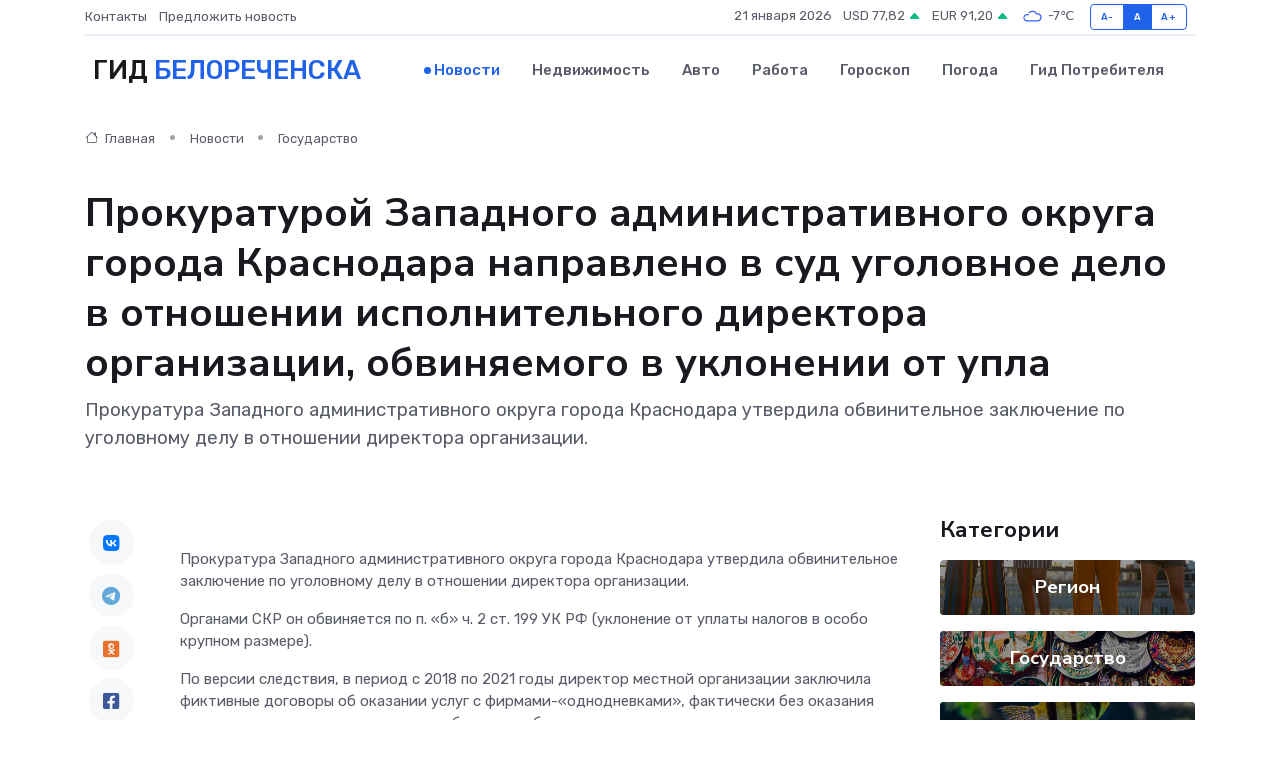

--- FILE ---
content_type: text/html; charset=UTF-8
request_url: https://belorechensk-gid.ru/news/gosudarstvo/prokuraturoy-zapadnogo-administrativnogo-okruga-goroda-krasnodara-napravleno-v-sud-ugolovnoe-delo-v-otnoshenii-ispolnitelnogo-direktora-organizacii-obvinyaemogo-v-uklonenii-ot-upla.htm
body_size: 9211
content:
<!DOCTYPE html>
<html lang="ru">
<head>
	<meta charset="utf-8">
	<meta name="csrf-token" content="Y8gdO2GrjU0S1qmlX8hTG9Hbaes1ZjtoTAJzQc5K">
    <meta http-equiv="X-UA-Compatible" content="IE=edge">
    <meta name="viewport" content="width=device-width, initial-scale=1">
    <title>Прокуратурой Западного административного округа города Краснодара направлено в суд уголовное дело в отношении исполнительного директора организации, обвиняемого в уклонении от упла - новости Белореченска</title>
    <meta name="description" property="description" content="Прокуратура Западного административного округа города Краснодара утвердила обвинительное заключение по уголовному делу в отношении директора организации.">
    
    <meta property="fb:pages" content="105958871990207" />
    <link rel="shortcut icon" type="image/x-icon" href="https://belorechensk-gid.ru/favicon.svg">
    <link rel="canonical" href="https://belorechensk-gid.ru/news/gosudarstvo/prokuraturoy-zapadnogo-administrativnogo-okruga-goroda-krasnodara-napravleno-v-sud-ugolovnoe-delo-v-otnoshenii-ispolnitelnogo-direktora-organizacii-obvinyaemogo-v-uklonenii-ot-upla.htm">
    <link rel="preconnect" href="https://fonts.gstatic.com">
    <link rel="dns-prefetch" href="https://fonts.googleapis.com">
    <link rel="dns-prefetch" href="https://pagead2.googlesyndication.com">
    <link rel="dns-prefetch" href="https://res.cloudinary.com">
    <link href="https://fonts.googleapis.com/css2?family=Nunito+Sans:wght@400;700&family=Rubik:wght@400;500;700&display=swap" rel="stylesheet">
    <link rel="stylesheet" type="text/css" href="https://belorechensk-gid.ru/assets/font-awesome/css/all.min.css">
    <link rel="stylesheet" type="text/css" href="https://belorechensk-gid.ru/assets/bootstrap-icons/bootstrap-icons.css">
    <link rel="stylesheet" type="text/css" href="https://belorechensk-gid.ru/assets/tiny-slider/tiny-slider.css">
    <link rel="stylesheet" type="text/css" href="https://belorechensk-gid.ru/assets/glightbox/css/glightbox.min.css">
    <link rel="stylesheet" type="text/css" href="https://belorechensk-gid.ru/assets/plyr/plyr.css">
    <link id="style-switch" rel="stylesheet" type="text/css" href="https://belorechensk-gid.ru/assets/css/style.css">
    <link rel="stylesheet" type="text/css" href="https://belorechensk-gid.ru/assets/css/style2.css">

    <meta name="twitter:card" content="summary">
    <meta name="twitter:site" content="@mysite">
    <meta name="twitter:title" content="Прокуратурой Западного административного округа города Краснодара направлено в суд уголовное дело в отношении исполнительного директора организации, обвиняемого в уклонении от упла - новости Белореченска">
    <meta name="twitter:description" content="Прокуратура Западного административного округа города Краснодара утвердила обвинительное заключение по уголовному делу в отношении директора организации.">
    <meta name="twitter:creator" content="@mysite">
    <meta name="twitter:image:src" content="https://belorechensk-gid.ru/images/logo.gif">
    <meta name="twitter:domain" content="belorechensk-gid.ru">
    <meta name="twitter:card" content="summary_large_image" /><meta name="twitter:image" content="https://belorechensk-gid.ru/images/logo.gif">

    <meta property="og:url" content="http://belorechensk-gid.ru/news/gosudarstvo/prokuraturoy-zapadnogo-administrativnogo-okruga-goroda-krasnodara-napravleno-v-sud-ugolovnoe-delo-v-otnoshenii-ispolnitelnogo-direktora-organizacii-obvinyaemogo-v-uklonenii-ot-upla.htm">
    <meta property="og:title" content="Прокуратурой Западного административного округа города Краснодара направлено в суд уголовное дело в отношении исполнительного директора организации, обвиняемого в уклонении от упла - новости Белореченска">
    <meta property="og:description" content="Прокуратура Западного административного округа города Краснодара утвердила обвинительное заключение по уголовному делу в отношении директора организации.">
    <meta property="og:type" content="website">
    <meta property="og:image" content="https://belorechensk-gid.ru/images/logo.gif">
    <meta property="og:locale" content="ru_RU">
    <meta property="og:site_name" content="Гид Белореченска">
    

    <link rel="image_src" href="https://belorechensk-gid.ru/images/logo.gif" />

    <link rel="alternate" type="application/rss+xml" href="https://belorechensk-gid.ru/feed" title="Белореченск: гид, новости, афиша">
        <script async src="https://pagead2.googlesyndication.com/pagead/js/adsbygoogle.js"></script>
    <script>
        (adsbygoogle = window.adsbygoogle || []).push({
            google_ad_client: "ca-pub-0899253526956684",
            enable_page_level_ads: true
        });
    </script>
        
    
    
    
    <script>if (window.top !== window.self) window.top.location.replace(window.self.location.href);</script>
    <script>if(self != top) { top.location=document.location;}</script>

<!-- Google tag (gtag.js) -->
<script async src="https://www.googletagmanager.com/gtag/js?id=G-71VQP5FD0J"></script>
<script>
  window.dataLayer = window.dataLayer || [];
  function gtag(){dataLayer.push(arguments);}
  gtag('js', new Date());

  gtag('config', 'G-71VQP5FD0J');
</script>
</head>
<body>
<script type="text/javascript" > (function(m,e,t,r,i,k,a){m[i]=m[i]||function(){(m[i].a=m[i].a||[]).push(arguments)}; m[i].l=1*new Date();k=e.createElement(t),a=e.getElementsByTagName(t)[0],k.async=1,k.src=r,a.parentNode.insertBefore(k,a)}) (window, document, "script", "https://mc.yandex.ru/metrika/tag.js", "ym"); ym(54006898, "init", {}); ym(86840228, "init", { clickmap:true, trackLinks:true, accurateTrackBounce:true, webvisor:true });</script> <noscript><div><img src="https://mc.yandex.ru/watch/54006898" style="position:absolute; left:-9999px;" alt="" /><img src="https://mc.yandex.ru/watch/86840228" style="position:absolute; left:-9999px;" alt="" /></div></noscript>
<script type="text/javascript">
    new Image().src = "//counter.yadro.ru/hit?r"+escape(document.referrer)+((typeof(screen)=="undefined")?"":";s"+screen.width+"*"+screen.height+"*"+(screen.colorDepth?screen.colorDepth:screen.pixelDepth))+";u"+escape(document.URL)+";h"+escape(document.title.substring(0,150))+";"+Math.random();
</script>
<!-- Rating@Mail.ru counter -->
<script type="text/javascript">
var _tmr = window._tmr || (window._tmr = []);
_tmr.push({id: "3138453", type: "pageView", start: (new Date()).getTime()});
(function (d, w, id) {
  if (d.getElementById(id)) return;
  var ts = d.createElement("script"); ts.type = "text/javascript"; ts.async = true; ts.id = id;
  ts.src = "https://top-fwz1.mail.ru/js/code.js";
  var f = function () {var s = d.getElementsByTagName("script")[0]; s.parentNode.insertBefore(ts, s);};
  if (w.opera == "[object Opera]") { d.addEventListener("DOMContentLoaded", f, false); } else { f(); }
})(document, window, "topmailru-code");
</script><noscript><div>
<img src="https://top-fwz1.mail.ru/counter?id=3138453;js=na" style="border:0;position:absolute;left:-9999px;" alt="Top.Mail.Ru" />
</div></noscript>
<!-- //Rating@Mail.ru counter -->

<header class="navbar-light navbar-sticky header-static">
    <div class="navbar-top d-none d-lg-block small">
        <div class="container">
            <div class="d-md-flex justify-content-between align-items-center my-1">
                <!-- Top bar left -->
                <ul class="nav">
                    <li class="nav-item">
                        <a class="nav-link ps-0" href="https://belorechensk-gid.ru/contacts">Контакты</a>
                    </li>
                    <li class="nav-item">
                        <a class="nav-link ps-0" href="https://belorechensk-gid.ru/sendnews">Предложить новость</a>
                    </li>
                    
                </ul>
                <!-- Top bar right -->
                <div class="d-flex align-items-center">
                    
                    <ul class="list-inline mb-0 text-center text-sm-end me-3">
						<li class="list-inline-item">
							<span>21 января 2026</span>
						</li>
                        <li class="list-inline-item">
                            <a class="nav-link px-0" href="https://belorechensk-gid.ru/currency">
                                <span>USD 77,82 <i class="bi bi-caret-up-fill text-success"></i></span>
                            </a>
						</li>
                        <li class="list-inline-item">
                            <a class="nav-link px-0" href="https://belorechensk-gid.ru/currency">
                                <span>EUR 91,20 <i class="bi bi-caret-up-fill text-success"></i></span>
                            </a>
						</li>
						<li class="list-inline-item">
                            <a class="nav-link px-0" href="https://belorechensk-gid.ru/pogoda">
                                <svg xmlns="http://www.w3.org/2000/svg" width="25" height="25" viewBox="0 0 30 30"><path fill="#315EFB" fill-rule="evenodd" d="M25.036 13.066a4.948 4.948 0 0 1 0 5.868A4.99 4.99 0 0 1 20.99 21H8.507a4.49 4.49 0 0 1-3.64-1.86 4.458 4.458 0 0 1 0-5.281A4.491 4.491 0 0 1 8.506 12c.686 0 1.37.159 1.996.473a.5.5 0 0 1 .16.766l-.33.399a.502.502 0 0 1-.598.132 2.976 2.976 0 0 0-3.346.608 3.007 3.007 0 0 0 .334 4.532c.527.396 1.177.59 1.836.59H20.94a3.54 3.54 0 0 0 2.163-.711 3.497 3.497 0 0 0 1.358-3.206 3.45 3.45 0 0 0-.706-1.727A3.486 3.486 0 0 0 20.99 12.5c-.07 0-.138.016-.208.02-.328.02-.645.085-.947.192a.496.496 0 0 1-.63-.287 4.637 4.637 0 0 0-.445-.874 4.495 4.495 0 0 0-.584-.733A4.461 4.461 0 0 0 14.998 9.5a4.46 4.46 0 0 0-3.177 1.318 2.326 2.326 0 0 0-.135.147.5.5 0 0 1-.592.131 5.78 5.78 0 0 0-.453-.19.5.5 0 0 1-.21-.79A5.97 5.97 0 0 1 14.998 8a5.97 5.97 0 0 1 4.237 1.757c.398.399.704.85.966 1.319.262-.042.525-.076.79-.076a4.99 4.99 0 0 1 4.045 2.066zM0 0v30V0zm30 0v30V0z"></path></svg>
                                <span>-7&#8451;</span>
                            </a>
						</li>
					</ul>

                    <!-- Font size accessibility START -->
                    <div class="btn-group me-2" role="group" aria-label="font size changer">
                        <input type="radio" class="btn-check" name="fntradio" id="font-sm">
                        <label class="btn btn-xs btn-outline-primary mb-0" for="font-sm">A-</label>

                        <input type="radio" class="btn-check" name="fntradio" id="font-default" checked>
                        <label class="btn btn-xs btn-outline-primary mb-0" for="font-default">A</label>

                        <input type="radio" class="btn-check" name="fntradio" id="font-lg">
                        <label class="btn btn-xs btn-outline-primary mb-0" for="font-lg">A+</label>
                    </div>

                    
                </div>
            </div>
            <!-- Divider -->
            <div class="border-bottom border-2 border-primary opacity-1"></div>
        </div>
    </div>

    <!-- Logo Nav START -->
    <nav class="navbar navbar-expand-lg">
        <div class="container">
            <!-- Logo START -->
            <a class="navbar-brand" href="https://belorechensk-gid.ru" style="text-align: end;">
                
                			<span class="ms-2 fs-3 text-uppercase fw-normal">Гид <span style="color: #2163e8;">Белореченска</span></span>
                            </a>
            <!-- Logo END -->

            <!-- Responsive navbar toggler -->
            <button class="navbar-toggler ms-auto" type="button" data-bs-toggle="collapse"
                data-bs-target="#navbarCollapse" aria-controls="navbarCollapse" aria-expanded="false"
                aria-label="Toggle navigation">
                <span class="text-body h6 d-none d-sm-inline-block">Menu</span>
                <span class="navbar-toggler-icon"></span>
            </button>

            <!-- Main navbar START -->
            <div class="collapse navbar-collapse" id="navbarCollapse">
                <ul class="navbar-nav navbar-nav-scroll mx-auto">
                                        <li class="nav-item"> <a class="nav-link active" href="https://belorechensk-gid.ru/news">Новости</a></li>
                                        <li class="nav-item"> <a class="nav-link" href="https://belorechensk-gid.ru/realty">Недвижимость</a></li>
                                        <li class="nav-item"> <a class="nav-link" href="https://belorechensk-gid.ru/auto">Авто</a></li>
                                        <li class="nav-item"> <a class="nav-link" href="https://belorechensk-gid.ru/job">Работа</a></li>
                                        <li class="nav-item"> <a class="nav-link" href="https://belorechensk-gid.ru/horoscope">Гороскоп</a></li>
                                        <li class="nav-item"> <a class="nav-link" href="https://belorechensk-gid.ru/pogoda">Погода</a></li>
                                        <li class="nav-item"> <a class="nav-link" href="https://belorechensk-gid.ru/poleznoe">Гид потребителя</a></li>
                                    </ul>
            </div>
            <!-- Main navbar END -->

            
        </div>
    </nav>
    <!-- Logo Nav END -->
</header>
    <main>
        <!-- =======================
                Main content START -->
        <section class="pt-3 pb-lg-5">
            <div class="container" data-sticky-container>
                <div class="row">
                    <!-- Main Post START -->
                    <div class="col-lg-9">
                        <!-- Categorie Detail START -->
                        <div class="mb-4">
							<nav aria-label="breadcrumb" itemscope itemtype="http://schema.org/BreadcrumbList">
								<ol class="breadcrumb breadcrumb-dots">
									<li class="breadcrumb-item" itemprop="itemListElement" itemscope itemtype="http://schema.org/ListItem">
										<meta itemprop="name" content="Гид Белореченска">
										<meta itemprop="position" content="1">
										<meta itemprop="item" content="https://belorechensk-gid.ru">
										<a itemprop="url" href="https://belorechensk-gid.ru">
										<i class="bi bi-house me-1"></i> Главная
										</a>
									</li>
									<li class="breadcrumb-item" itemprop="itemListElement" itemscope itemtype="http://schema.org/ListItem">
										<meta itemprop="name" content="Новости">
										<meta itemprop="position" content="2">
										<meta itemprop="item" content="https://belorechensk-gid.ru/news">
										<a itemprop="url" href="https://belorechensk-gid.ru/news"> Новости</a>
									</li>
									<li class="breadcrumb-item" aria-current="page" itemprop="itemListElement" itemscope itemtype="http://schema.org/ListItem">
										<meta itemprop="name" content="Государство">
										<meta itemprop="position" content="3">
										<meta itemprop="item" content="https://belorechensk-gid.ru/news/gosudarstvo">
										<a itemprop="url" href="https://belorechensk-gid.ru/news/gosudarstvo"> Государство</a>
									</li>
									<li aria-current="page" itemprop="itemListElement" itemscope itemtype="http://schema.org/ListItem">
									<meta itemprop="name" content="Прокуратурой Западного административного округа города Краснодара направлено в суд уголовное дело в отношении исполнительного директора организации, обвиняемого в уклонении от упла">
									<meta itemprop="position" content="4" />
									<meta itemprop="item" content="https://belorechensk-gid.ru/news/gosudarstvo/prokuraturoy-zapadnogo-administrativnogo-okruga-goroda-krasnodara-napravleno-v-sud-ugolovnoe-delo-v-otnoshenii-ispolnitelnogo-direktora-organizacii-obvinyaemogo-v-uklonenii-ot-upla.htm">
									</li>
								</ol>
							</nav>
						
                        </div>
                    </div>
                </div>
                <div class="row align-items-center">
                                                        <!-- Content -->
                    <div class="col-md-12 mt-4 mt-md-0">
                                            <h1 class="display-6">Прокуратурой Западного административного округа города Краснодара направлено в суд уголовное дело в отношении исполнительного директора организации, обвиняемого в уклонении от упла</h1>
                        <p class="lead">Прокуратура Западного административного округа города Краснодара утвердила обвинительное заключение по уголовному делу в отношении директора организации.</p>
                    </div>
				                                    </div>
            </div>
        </section>
        <!-- =======================
        Main START -->
        <section class="pt-0">
            <div class="container position-relative" data-sticky-container>
                <div class="row">
                    <!-- Left sidebar START -->
                    <div class="col-md-1">
                        <div class="text-start text-lg-center mb-5" data-sticky data-margin-top="80" data-sticky-for="767">
                            <style>
                                .fa-vk::before {
                                    color: #07f;
                                }
                                .fa-telegram::before {
                                    color: #64a9dc;
                                }
                                .fa-facebook-square::before {
                                    color: #3b5998;
                                }
                                .fa-odnoklassniki-square::before {
                                    color: #eb722e;
                                }
                                .fa-twitter-square::before {
                                    color: #00aced;
                                }
                                .fa-whatsapp::before {
                                    color: #65bc54;
                                }
                                .fa-viber::before {
                                    color: #7b519d;
                                }
                                .fa-moimir svg {
                                    background-color: #168de2;
                                    height: 18px;
                                    width: 18px;
                                    background-size: 18px 18px;
                                    border-radius: 4px;
                                    margin-bottom: 2px;
                                }
                            </style>
                            <ul class="nav text-white-force">
                                <li class="nav-item">
                                    <a class="nav-link icon-md rounded-circle m-1 p-0 fs-5 bg-light" href="https://vk.com/share.php?url=https://belorechensk-gid.ru/news/gosudarstvo/prokuraturoy-zapadnogo-administrativnogo-okruga-goroda-krasnodara-napravleno-v-sud-ugolovnoe-delo-v-otnoshenii-ispolnitelnogo-direktora-organizacii-obvinyaemogo-v-uklonenii-ot-upla.htm&title=Прокуратурой Западного административного округа города Краснодара направлено в суд уголовное дело в отношении исполнительного директора организации, обвиняемого в уклонении от упла - новости Белореченска&utm_source=share" rel="nofollow" target="_blank">
                                        <i class="fab fa-vk align-middle text-body"></i>
                                    </a>
                                </li>
                                <li class="nav-item">
                                    <a class="nav-link icon-md rounded-circle m-1 p-0 fs-5 bg-light" href="https://t.me/share/url?url=https://belorechensk-gid.ru/news/gosudarstvo/prokuraturoy-zapadnogo-administrativnogo-okruga-goroda-krasnodara-napravleno-v-sud-ugolovnoe-delo-v-otnoshenii-ispolnitelnogo-direktora-organizacii-obvinyaemogo-v-uklonenii-ot-upla.htm&text=Прокуратурой Западного административного округа города Краснодара направлено в суд уголовное дело в отношении исполнительного директора организации, обвиняемого в уклонении от упла - новости Белореченска&utm_source=share" rel="nofollow" target="_blank">
                                        <i class="fab fa-telegram align-middle text-body"></i>
                                    </a>
                                </li>
                                <li class="nav-item">
                                    <a class="nav-link icon-md rounded-circle m-1 p-0 fs-5 bg-light" href="https://connect.ok.ru/offer?url=https://belorechensk-gid.ru/news/gosudarstvo/prokuraturoy-zapadnogo-administrativnogo-okruga-goroda-krasnodara-napravleno-v-sud-ugolovnoe-delo-v-otnoshenii-ispolnitelnogo-direktora-organizacii-obvinyaemogo-v-uklonenii-ot-upla.htm&title=Прокуратурой Западного административного округа города Краснодара направлено в суд уголовное дело в отношении исполнительного директора организации, обвиняемого в уклонении от упла - новости Белореченска&utm_source=share" rel="nofollow" target="_blank">
                                        <i class="fab fa-odnoklassniki-square align-middle text-body"></i>
                                    </a>
                                </li>
                                <li class="nav-item">
                                    <a class="nav-link icon-md rounded-circle m-1 p-0 fs-5 bg-light" href="https://www.facebook.com/sharer.php?src=sp&u=https://belorechensk-gid.ru/news/gosudarstvo/prokuraturoy-zapadnogo-administrativnogo-okruga-goroda-krasnodara-napravleno-v-sud-ugolovnoe-delo-v-otnoshenii-ispolnitelnogo-direktora-organizacii-obvinyaemogo-v-uklonenii-ot-upla.htm&title=Прокуратурой Западного административного округа города Краснодара направлено в суд уголовное дело в отношении исполнительного директора организации, обвиняемого в уклонении от упла - новости Белореченска&utm_source=share" rel="nofollow" target="_blank">
                                        <i class="fab fa-facebook-square align-middle text-body"></i>
                                    </a>
                                </li>
                                <li class="nav-item">
                                    <a class="nav-link icon-md rounded-circle m-1 p-0 fs-5 bg-light" href="https://twitter.com/intent/tweet?text=Прокуратурой Западного административного округа города Краснодара направлено в суд уголовное дело в отношении исполнительного директора организации, обвиняемого в уклонении от упла - новости Белореченска&url=https://belorechensk-gid.ru/news/gosudarstvo/prokuraturoy-zapadnogo-administrativnogo-okruga-goroda-krasnodara-napravleno-v-sud-ugolovnoe-delo-v-otnoshenii-ispolnitelnogo-direktora-organizacii-obvinyaemogo-v-uklonenii-ot-upla.htm&utm_source=share" rel="nofollow" target="_blank">
                                        <i class="fab fa-twitter-square align-middle text-body"></i>
                                    </a>
                                </li>
                                <li class="nav-item">
                                    <a class="nav-link icon-md rounded-circle m-1 p-0 fs-5 bg-light" href="https://api.whatsapp.com/send?text=Прокуратурой Западного административного округа города Краснодара направлено в суд уголовное дело в отношении исполнительного директора организации, обвиняемого в уклонении от упла - новости Белореченска https://belorechensk-gid.ru/news/gosudarstvo/prokuraturoy-zapadnogo-administrativnogo-okruga-goroda-krasnodara-napravleno-v-sud-ugolovnoe-delo-v-otnoshenii-ispolnitelnogo-direktora-organizacii-obvinyaemogo-v-uklonenii-ot-upla.htm&utm_source=share" rel="nofollow" target="_blank">
                                        <i class="fab fa-whatsapp align-middle text-body"></i>
                                    </a>
                                </li>
                                <li class="nav-item">
                                    <a class="nav-link icon-md rounded-circle m-1 p-0 fs-5 bg-light" href="viber://forward?text=Прокуратурой Западного административного округа города Краснодара направлено в суд уголовное дело в отношении исполнительного директора организации, обвиняемого в уклонении от упла - новости Белореченска https://belorechensk-gid.ru/news/gosudarstvo/prokuraturoy-zapadnogo-administrativnogo-okruga-goroda-krasnodara-napravleno-v-sud-ugolovnoe-delo-v-otnoshenii-ispolnitelnogo-direktora-organizacii-obvinyaemogo-v-uklonenii-ot-upla.htm&utm_source=share" rel="nofollow" target="_blank">
                                        <i class="fab fa-viber align-middle text-body"></i>
                                    </a>
                                </li>
                                <li class="nav-item">
                                    <a class="nav-link icon-md rounded-circle m-1 p-0 fs-5 bg-light" href="https://connect.mail.ru/share?url=https://belorechensk-gid.ru/news/gosudarstvo/prokuraturoy-zapadnogo-administrativnogo-okruga-goroda-krasnodara-napravleno-v-sud-ugolovnoe-delo-v-otnoshenii-ispolnitelnogo-direktora-organizacii-obvinyaemogo-v-uklonenii-ot-upla.htm&title=Прокуратурой Западного административного округа города Краснодара направлено в суд уголовное дело в отношении исполнительного директора организации, обвиняемого в уклонении от упла - новости Белореченска&utm_source=share" rel="nofollow" target="_blank">
                                        <i class="fab fa-moimir align-middle text-body"><svg viewBox='0 0 24 24' xmlns='http://www.w3.org/2000/svg'><path d='M8.889 9.667a1.333 1.333 0 100-2.667 1.333 1.333 0 000 2.667zm6.222 0a1.333 1.333 0 100-2.667 1.333 1.333 0 000 2.667zm4.77 6.108l-1.802-3.028a.879.879 0 00-1.188-.307.843.843 0 00-.313 1.166l.214.36a6.71 6.71 0 01-4.795 1.996 6.711 6.711 0 01-4.792-1.992l.217-.364a.844.844 0 00-.313-1.166.878.878 0 00-1.189.307l-1.8 3.028a.844.844 0 00.312 1.166.88.88 0 001.189-.307l.683-1.147a8.466 8.466 0 005.694 2.18 8.463 8.463 0 005.698-2.184l.685 1.151a.873.873 0 001.189.307.844.844 0 00.312-1.166z' fill='#FFF' fill-rule='evenodd'/></svg></i>
                                    </a>
                                </li>
                                
                            </ul>
                        </div>
                    </div>
                    <!-- Left sidebar END -->

                    <!-- Main Content START -->
                    <div class="col-md-10 col-lg-8 mb-5">
                        <div class="mb-4">
                                                    </div>
                        <div itemscope itemtype="http://schema.org/NewsArticle">
                            <meta itemprop="headline" content="Прокуратурой Западного административного округа города Краснодара направлено в суд уголовное дело в отношении исполнительного директора организации, обвиняемого в уклонении от упла">
                            <meta itemprop="identifier" content="https://belorechensk-gid.ru/8402803">
                            <span itemprop="articleBody"><p> Прокуратура Западного административного округа города Краснодара утвердила обвинительное заключение по уголовному делу в отношении директора организации. </p> <p> Органами СКР он обвиняется по п. «б» ч. 2 ст. 199 УК РФ (уклонение от уплаты налогов в особо крупном размере). </p> <p> По версии следствия, в период с 2018 по 2021 годы директор местной организации заключила фиктивные договоры об оказании услуг с фирмами-«однодневками», фактически без оказания услуг и оплаты, чем занизила налогооблагаемую базу, что в итоге привело к неуплате налогов в бюджет Российской Федерации на сумму более 57 миллионов рублей. </p> <p> Прокуратура округа уголовное дело направила в Ленинский районный суд города Краснодара для рассмотрения по существу. </p> <p> Санкция предусматривает наказание в виде лишения свободы сроком до пяти лет. </p> <p> Прокуратурой округа предъявлено исковое заявление к директору организации о взыскании указанной суммы. </p></span>
                        </div>
                                                                        <div><a href="https://epp.genproc.gov.ru/web/proc_23/mass-media/news/reg-news?item=92977689" target="_blank" rel="author">Источник</a></div>
                                                                        <div class="col-12 mt-3"><a href="https://belorechensk-gid.ru/sendnews">Предложить новость</a></div>
                        <div class="col-12 mt-5">
                            <h2 class="my-3">Последние новости</h2>
                            <div class="row gy-4">
                                <!-- Card item START -->
<div class="col-sm-6">
    <div class="card" itemscope="" itemtype="http://schema.org/BlogPosting">
        <!-- Card img -->
        <div class="position-relative">
                        <img class="card-img" src="https://res.cloudinary.com/dvdak3hdi/image/upload/c_fill,w_420,h_315,q_auto,g_face/b0wrgczsrtil70w06ecc" alt="Как HMI помогают управлять заводами и роботами: взгляд изнутри" itemprop="image">
                    </div>
        <div class="card-body px-0 pt-3" itemprop="name">
            <h4 class="card-title" itemprop="headline"><a href="https://belorechensk-gid.ru/news/ekonomika/kak-hmi-pomogayut-upravlyat-zavodami-i-robotami-vzglyad-iznutri.htm"
                    class="btn-link text-reset fw-bold" itemprop="url">Как HMI помогают управлять заводами и роботами: взгляд изнутри</a></h4>
            <p class="card-text" itemprop="articleBody">Разбираемся, как интерфейсы оператора становятся центром управления индустриальными процессами — и почему порой ломаются самым неожиданным образом.</p>
        </div>
        <meta itemprop="author" content="Редактор"/>
        <meta itemscope itemprop="mainEntityOfPage" itemType="https://schema.org/WebPage" itemid="https://belorechensk-gid.ru/news/ekonomika/kak-hmi-pomogayut-upravlyat-zavodami-i-robotami-vzglyad-iznutri.htm"/>
        <meta itemprop="dateModified" content="2025-12-19"/>
        <meta itemprop="datePublished" content="2025-12-19"/>
    </div>
</div>
<!-- Card item END -->
<!-- Card item START -->
<div class="col-sm-6">
    <div class="card" itemscope="" itemtype="http://schema.org/BlogPosting">
        <!-- Card img -->
        <div class="position-relative">
                        <img class="card-img" src="https://res.cloudinary.com/dvdak3hdi/image/upload/c_fill,w_420,h_315,q_auto,g_face/cvfjdtub4fwkkkjrrwfv" alt="Как одна пылинка может вывести из строя высокоточный сервопривод" itemprop="image">
                    </div>
        <div class="card-body px-0 pt-3" itemprop="name">
            <h4 class="card-title" itemprop="headline"><a href="https://belorechensk-gid.ru/news/ekonomika/kak-odna-pylinka-mozhet-vyvesti-iz-stroya-vysokotochnyy-servoprivod.htm"
                    class="btn-link text-reset fw-bold" itemprop="url">Как одна пылинка может вывести из строя высокоточный сервопривод</a></h4>
            <p class="card-text" itemprop="articleBody">История о том, как незаметные частицы способны остановить сложную технику.</p>
        </div>
        <meta itemprop="author" content="Редактор"/>
        <meta itemscope itemprop="mainEntityOfPage" itemType="https://schema.org/WebPage" itemid="https://belorechensk-gid.ru/news/ekonomika/kak-odna-pylinka-mozhet-vyvesti-iz-stroya-vysokotochnyy-servoprivod.htm"/>
        <meta itemprop="dateModified" content="2025-12-19"/>
        <meta itemprop="datePublished" content="2025-12-19"/>
    </div>
</div>
<!-- Card item END -->
<!-- Card item START -->
<div class="col-sm-6">
    <div class="card" itemscope="" itemtype="http://schema.org/BlogPosting">
        <!-- Card img -->
        <div class="position-relative">
                        <img class="card-img" src="https://res.cloudinary.com/dvdak3hdi/image/upload/c_fill,w_420,h_315,q_auto,g_face/itr3aiv2mekdmqurrpki" alt="Когда ремонтировать, а когда менять частотник: плюсы и минусы обоих решений" itemprop="image">
                    </div>
        <div class="card-body px-0 pt-3" itemprop="name">
            <h4 class="card-title" itemprop="headline"><a href="https://belorechensk-gid.ru/news/ekonomika/kogda-remontirovat-a-kogda-menyat-chastotnik-plyusy-i-minusy-oboih-resheniy.htm"
                    class="btn-link text-reset fw-bold" itemprop="url">Когда ремонтировать, а когда менять частотник: плюсы и минусы обоих решений</a></h4>
            <p class="card-text" itemprop="articleBody">Решаем главный технический ребус: отыскать баланс между экономией и здравым смыслом</p>
        </div>
        <meta itemprop="author" content="Редактор"/>
        <meta itemscope itemprop="mainEntityOfPage" itemType="https://schema.org/WebPage" itemid="https://belorechensk-gid.ru/news/ekonomika/kogda-remontirovat-a-kogda-menyat-chastotnik-plyusy-i-minusy-oboih-resheniy.htm"/>
        <meta itemprop="dateModified" content="2025-07-01"/>
        <meta itemprop="datePublished" content="2025-07-01"/>
    </div>
</div>
<!-- Card item END -->
<!-- Card item START -->
<div class="col-sm-6">
    <div class="card" itemscope="" itemtype="http://schema.org/BlogPosting">
        <!-- Card img -->
        <div class="position-relative">
            <img class="card-img" src="https://res.cloudinary.com/dchlllsu2/image/upload/c_fill,w_420,h_315,q_auto,g_face/gum5gveb8e4ybmvanybm" alt="Коррекция фиброза и возрастных изменений: когда показан эндотканевой лифтинг" itemprop="image">
        </div>
        <div class="card-body px-0 pt-3" itemprop="name">
            <h4 class="card-title" itemprop="headline"><a href="https://krasnodar-gid.ru/news/ekonomika/korrekciya-fibroza-i-vozrastnyh-izmeneniy-kogda-pokazan-endotkanevoy-lifting.htm" class="btn-link text-reset fw-bold" itemprop="url">Коррекция фиброза и возрастных изменений: когда показан эндотканевой лифтинг</a></h4>
            <p class="card-text" itemprop="articleBody">Как современная технология помогает вернуть коже упругость, убрать отёки и улучшить рельеф без хирургии</p>
        </div>
        <meta itemprop="author" content="Редактор"/>
        <meta itemscope itemprop="mainEntityOfPage" itemType="https://schema.org/WebPage" itemid="https://krasnodar-gid.ru/news/ekonomika/korrekciya-fibroza-i-vozrastnyh-izmeneniy-kogda-pokazan-endotkanevoy-lifting.htm"/>
        <meta itemprop="dateModified" content="2026-01-21"/>
        <meta itemprop="datePublished" content="2026-01-21"/>
    </div>
</div>
<!-- Card item END -->
                            </div>
                        </div>
						<div class="col-12 bg-primary bg-opacity-10 p-2 mt-3 rounded">
							Здесь вы можете узнать о лучших предложениях и выгодных условиях, чтобы <a href="https://nizhnevartovsk-gid.ru/realty">купить квартиру в Нижневартовске</a>
						</div>
                        <!-- Comments START -->
                        <div class="mt-5">
                            <h3>Комментарии (0)</h3>
                        </div>
                        <!-- Comments END -->
                        <!-- Reply START -->
                        <div>
                            <h3>Добавить комментарий</h3>
                            <small>Ваш email не публикуется. Обязательные поля отмечены *</small>
                            <form class="row g-3 mt-2">
                                <div class="col-md-6">
                                    <label class="form-label">Имя *</label>
                                    <input type="text" class="form-control" aria-label="First name">
                                </div>
                                <div class="col-md-6">
                                    <label class="form-label">Email *</label>
                                    <input type="email" class="form-control">
                                </div>
                                <div class="col-12">
                                    <label class="form-label">Текст комментария *</label>
                                    <textarea class="form-control" rows="3"></textarea>
                                </div>
                                <div class="col-12">
                                    <button type="submit" class="btn btn-primary">Оставить комментарий</button>
                                </div>
                            </form>
                        </div>
                        <!-- Reply END -->
                    </div>
                    <!-- Main Content END -->
                    <!-- Right sidebar START -->
                    <div class="col-lg-3 d-none d-lg-block">
                        <div data-sticky data-margin-top="80" data-sticky-for="991">
                            <!-- Categories -->
                            <div>
                                <h4 class="mb-3">Категории</h4>
                                                                    <!-- Category item -->
                                    <div class="text-center mb-3 card-bg-scale position-relative overflow-hidden rounded"
                                        style="background-image:url(https://belorechensk-gid.ru/assets/images/blog/4by3/07.jpg); background-position: center left; background-size: cover;">
                                        <div class="bg-dark-overlay-4 p-3">
                                            <a href="https://belorechensk-gid.ru/news/region"
                                                class="stretched-link btn-link fw-bold text-white h5">Регион</a>
                                        </div>
                                    </div>
                                                                    <!-- Category item -->
                                    <div class="text-center mb-3 card-bg-scale position-relative overflow-hidden rounded"
                                        style="background-image:url(https://belorechensk-gid.ru/assets/images/blog/4by3/04.jpg); background-position: center left; background-size: cover;">
                                        <div class="bg-dark-overlay-4 p-3">
                                            <a href="https://belorechensk-gid.ru/news/gosudarstvo"
                                                class="stretched-link btn-link fw-bold text-white h5">Государство</a>
                                        </div>
                                    </div>
                                                                    <!-- Category item -->
                                    <div class="text-center mb-3 card-bg-scale position-relative overflow-hidden rounded"
                                        style="background-image:url(https://belorechensk-gid.ru/assets/images/blog/4by3/06.jpg); background-position: center left; background-size: cover;">
                                        <div class="bg-dark-overlay-4 p-3">
                                            <a href="https://belorechensk-gid.ru/news/zdorove"
                                                class="stretched-link btn-link fw-bold text-white h5">Здоровье</a>
                                        </div>
                                    </div>
                                                                    <!-- Category item -->
                                    <div class="text-center mb-3 card-bg-scale position-relative overflow-hidden rounded"
                                        style="background-image:url(https://belorechensk-gid.ru/assets/images/blog/4by3/03.jpg); background-position: center left; background-size: cover;">
                                        <div class="bg-dark-overlay-4 p-3">
                                            <a href="https://belorechensk-gid.ru/news/ekonomika"
                                                class="stretched-link btn-link fw-bold text-white h5">Экономика</a>
                                        </div>
                                    </div>
                                                                    <!-- Category item -->
                                    <div class="text-center mb-3 card-bg-scale position-relative overflow-hidden rounded"
                                        style="background-image:url(https://belorechensk-gid.ru/assets/images/blog/4by3/02.jpg); background-position: center left; background-size: cover;">
                                        <div class="bg-dark-overlay-4 p-3">
                                            <a href="https://belorechensk-gid.ru/news/politika"
                                                class="stretched-link btn-link fw-bold text-white h5">Политика</a>
                                        </div>
                                    </div>
                                                                    <!-- Category item -->
                                    <div class="text-center mb-3 card-bg-scale position-relative overflow-hidden rounded"
                                        style="background-image:url(https://belorechensk-gid.ru/assets/images/blog/4by3/03.jpg); background-position: center left; background-size: cover;">
                                        <div class="bg-dark-overlay-4 p-3">
                                            <a href="https://belorechensk-gid.ru/news/nauka-i-obrazovanie"
                                                class="stretched-link btn-link fw-bold text-white h5">Наука и Образование</a>
                                        </div>
                                    </div>
                                                                    <!-- Category item -->
                                    <div class="text-center mb-3 card-bg-scale position-relative overflow-hidden rounded"
                                        style="background-image:url(https://belorechensk-gid.ru/assets/images/blog/4by3/06.jpg); background-position: center left; background-size: cover;">
                                        <div class="bg-dark-overlay-4 p-3">
                                            <a href="https://belorechensk-gid.ru/news/proisshestviya"
                                                class="stretched-link btn-link fw-bold text-white h5">Происшествия</a>
                                        </div>
                                    </div>
                                                                    <!-- Category item -->
                                    <div class="text-center mb-3 card-bg-scale position-relative overflow-hidden rounded"
                                        style="background-image:url(https://belorechensk-gid.ru/assets/images/blog/4by3/01.jpg); background-position: center left; background-size: cover;">
                                        <div class="bg-dark-overlay-4 p-3">
                                            <a href="https://belorechensk-gid.ru/news/religiya"
                                                class="stretched-link btn-link fw-bold text-white h5">Религия</a>
                                        </div>
                                    </div>
                                                                    <!-- Category item -->
                                    <div class="text-center mb-3 card-bg-scale position-relative overflow-hidden rounded"
                                        style="background-image:url(https://belorechensk-gid.ru/assets/images/blog/4by3/04.jpg); background-position: center left; background-size: cover;">
                                        <div class="bg-dark-overlay-4 p-3">
                                            <a href="https://belorechensk-gid.ru/news/kultura"
                                                class="stretched-link btn-link fw-bold text-white h5">Культура</a>
                                        </div>
                                    </div>
                                                                    <!-- Category item -->
                                    <div class="text-center mb-3 card-bg-scale position-relative overflow-hidden rounded"
                                        style="background-image:url(https://belorechensk-gid.ru/assets/images/blog/4by3/08.jpg); background-position: center left; background-size: cover;">
                                        <div class="bg-dark-overlay-4 p-3">
                                            <a href="https://belorechensk-gid.ru/news/sport"
                                                class="stretched-link btn-link fw-bold text-white h5">Спорт</a>
                                        </div>
                                    </div>
                                                                    <!-- Category item -->
                                    <div class="text-center mb-3 card-bg-scale position-relative overflow-hidden rounded"
                                        style="background-image:url(https://belorechensk-gid.ru/assets/images/blog/4by3/03.jpg); background-position: center left; background-size: cover;">
                                        <div class="bg-dark-overlay-4 p-3">
                                            <a href="https://belorechensk-gid.ru/news/obschestvo"
                                                class="stretched-link btn-link fw-bold text-white h5">Общество</a>
                                        </div>
                                    </div>
                                                            </div>
                        </div>
                    </div>
                    <!-- Right sidebar END -->
                </div>
        </section>
    </main>
<footer class="bg-dark pt-5">
    
    <!-- Footer copyright START -->
    <div class="bg-dark-overlay-3 mt-5">
        <div class="container">
            <div class="row align-items-center justify-content-md-between py-4">
                <div class="col-md-6">
                    <!-- Copyright -->
                    <div class="text-center text-md-start text-primary-hover text-muted">
                        &#169;2026 Белореченск. Все права защищены.
                    </div>
                </div>
                
            </div>
        </div>
    </div>
    <!-- Footer copyright END -->
    <script type="application/ld+json">
        {"@context":"https:\/\/schema.org","@type":"Organization","name":"\u0411\u0435\u043b\u043e\u0440\u0435\u0447\u0435\u043d\u0441\u043a - \u0433\u0438\u0434, \u043d\u043e\u0432\u043e\u0441\u0442\u0438, \u0430\u0444\u0438\u0448\u0430","url":"https:\/\/belorechensk-gid.ru","sameAs":["https:\/\/vk.com\/public208104631","https:\/\/t.me\/belorechensk_gid"]}
    </script>
</footer>
<!-- Back to top -->
<div class="back-top"><i class="bi bi-arrow-up-short"></i></div>
<script src="https://belorechensk-gid.ru/assets/bootstrap/js/bootstrap.bundle.min.js"></script>
<script src="https://belorechensk-gid.ru/assets/tiny-slider/tiny-slider.js"></script>
<script src="https://belorechensk-gid.ru/assets/sticky-js/sticky.min.js"></script>
<script src="https://belorechensk-gid.ru/assets/glightbox/js/glightbox.min.js"></script>
<script src="https://belorechensk-gid.ru/assets/plyr/plyr.js"></script>
<script src="https://belorechensk-gid.ru/assets/js/functions.js"></script>
<script src="https://yastatic.net/share2/share.js" async></script>
<script defer src="https://static.cloudflareinsights.com/beacon.min.js/vcd15cbe7772f49c399c6a5babf22c1241717689176015" integrity="sha512-ZpsOmlRQV6y907TI0dKBHq9Md29nnaEIPlkf84rnaERnq6zvWvPUqr2ft8M1aS28oN72PdrCzSjY4U6VaAw1EQ==" data-cf-beacon='{"version":"2024.11.0","token":"17bfa5707845434e89e49e9958f2c78c","r":1,"server_timing":{"name":{"cfCacheStatus":true,"cfEdge":true,"cfExtPri":true,"cfL4":true,"cfOrigin":true,"cfSpeedBrain":true},"location_startswith":null}}' crossorigin="anonymous"></script>
</body>
</html>


--- FILE ---
content_type: text/html; charset=utf-8
request_url: https://www.google.com/recaptcha/api2/aframe
body_size: 266
content:
<!DOCTYPE HTML><html><head><meta http-equiv="content-type" content="text/html; charset=UTF-8"></head><body><script nonce="V_ulMdiMw9nxlRWpQDcboA">/** Anti-fraud and anti-abuse applications only. See google.com/recaptcha */ try{var clients={'sodar':'https://pagead2.googlesyndication.com/pagead/sodar?'};window.addEventListener("message",function(a){try{if(a.source===window.parent){var b=JSON.parse(a.data);var c=clients[b['id']];if(c){var d=document.createElement('img');d.src=c+b['params']+'&rc='+(localStorage.getItem("rc::a")?sessionStorage.getItem("rc::b"):"");window.document.body.appendChild(d);sessionStorage.setItem("rc::e",parseInt(sessionStorage.getItem("rc::e")||0)+1);localStorage.setItem("rc::h",'1768980471922');}}}catch(b){}});window.parent.postMessage("_grecaptcha_ready", "*");}catch(b){}</script></body></html>